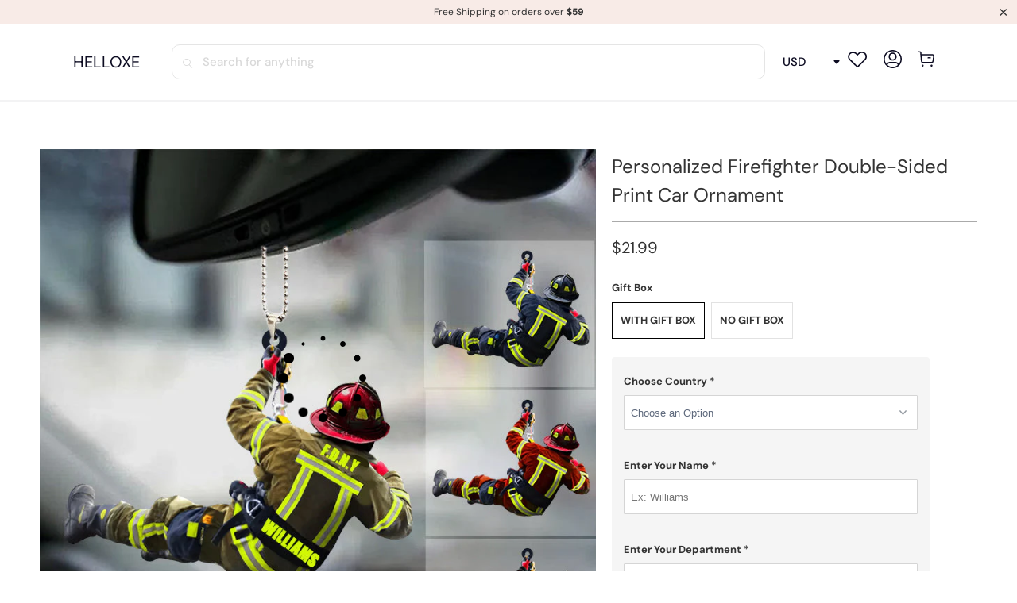

--- FILE ---
content_type: text/javascript; charset=utf-8
request_url: https://www.helloxe.com/products/personalized-firefighter-double-sided-print-car-ornament.js
body_size: 1008
content:
{"id":7276357451973,"title":"Personalized Firefighter Double-Sided Print Car Ornament","handle":"personalized-firefighter-double-sided-print-car-ornament","description":"\u003cp class=\"product_name\" data-mce-fragment=\"1\"\u003e\u003cstrong data-mce-fragment=\"1\"\u003e\u003cspan data-mce-fragment=\"1\"\u003eSIZE: 3\" x 3\" (8*8cm)\u003c\/span\u003e\u003c\/strong\u003e\u003c\/p\u003e\n\u003cp data-mce-fragment=\"1\"\u003e\u003cspan data-mce-fragment=\"1\"\u003eOrnament is used to display as home decorations or meaningful gifts for friends and relatives on special occasions such as Christmas, Valentine's, birthdays, etc. It is also suitable for expressing your personality.\u003c\/span\u003e\u003cbr data-mce-fragment=\"1\"\u003e\u003cspan data-mce-fragment=\"1\"\u003e\u003cstrong data-mce-fragment=\"1\"\u003eProduct details:\u003c\/strong\u003e\u003c\/span\u003e\u003cspan data-mce-fragment=\"1\"\u003e\u003c\/span\u003e\u003c\/p\u003e\n\u003cul data-mce-fragment=\"1\"\u003e\n\u003cli data-mce-fragment=\"1\"\u003e\n\u003cstrong data-mce-fragment=\"1\"\u003eSize:\u003c\/strong\u003e 8 cm diameter and 3 mm thickness.\u003c\/li\u003e\n\u003cli data-mce-fragment=\"1\"\u003e\n\u003cstrong data-mce-fragment=\"1\"\u003eMaterial: \u003c\/strong\u003eThe acrylic one is made from acrylic plexiglass.\u003c\/li\u003e\n\u003cli data-mce-fragment=\"1\"\u003e\n\u003cstrong data-mce-fragment=\"1\"\u003eFeature:\u003c\/strong\u003e Two-sided design.\u003c\/li\u003e\n\u003cli data-mce-fragment=\"1\"\u003e\n\u003cstrong data-mce-fragment=\"1\"\u003ePrinting technique:\u003c\/strong\u003e Dye-sublimation print.\u003c\/li\u003e\n\u003cli data-mce-fragment=\"1\"\u003e\u003cstrong data-mce-fragment=\"1\"\u003eIn order to protect the product, protective film has been pasted on both sides of the product, please remove the product after receiving it!\u003c\/strong\u003e\u003c\/li\u003e\n\u003c\/ul\u003e\n\u003cp class=\"product_name\" data-mce-fragment=\"1\"\u003e\u003cspan data-mce-fragment=\"1\"\u003e\u003cstrong data-mce-fragment=\"1\"\u003eCHRISTMAS ORNAMENT:\u003c\/strong\u003e\u003c\/span\u003e\u003c\/p\u003e\n\u003cul data-mce-fragment=\"1\"\u003e\n\u003cli data-mce-fragment=\"1\"\u003e\n\u003cstrong data-mce-fragment=\"1\"\u003eBest Material:\u003c\/strong\u003e\u003cspan data-mce-fragment=\"1\"\u003e \u003c\/span\u003eOur Ornament is made of lightweight mica plastic, durable, no smells and harmless for every one. The acrylic one is made from acrylic plexiglass, exquisite craftsmanship \u0026amp; stylish design.\u003c\/li\u003e\n\u003cli data-mce-fragment=\"1\"\u003e\n\u003cstrong data-mce-fragment=\"1\"\u003ePerfect Quality and Durability:\u003c\/strong\u003e\u003cspan data-mce-fragment=\"1\"\u003e \u003c\/span\u003ePrinted in TWO SIDES.\u003c\/li\u003e\n\u003cli data-mce-fragment=\"1\"\u003e\n\u003cstrong data-mce-fragment=\"1\"\u003eChristmas Decoration:\u003c\/strong\u003e The product is designed with a ribbon loop for easy hanging on Christmas trees, window, door, wall, your rearview mirror as a car decoration, auto decoration, vehicle accessory, automobile accessory, or display it as home decoration wherever you like.\u003c\/li\u003e\n\u003cli data-mce-fragment=\"1\"\u003e\n\u003cstrong data-mce-fragment=\"1\"\u003eGift of love:\u003c\/strong\u003e\u003cspan data-mce-fragment=\"1\"\u003e \u003c\/span\u003eA perfect idea if you are finding a Christmas gift, birthday gift, housewarming gift, festival gift, Mother’s Day\/ Father’s Day\/  for your family or friends.\u003c\/li\u003e\n\u003c\/ul\u003e\n\u003cp data-mce-fragment=\"1\"\u003e\u003cspan data-mce-fragment=\"1\"\u003e\u003cstrong data-mce-fragment=\"1\"\u003eNOTE:\u003c\/strong\u003e\u003c\/span\u003e\u003c\/p\u003e\n\u003cul data-mce-fragment=\"1\"\u003e\n\u003cli data-mce-fragment=\"1\"\u003eActual color may be slightly different from the image due to different monitor and light effects.\u003c\/li\u003e\n\u003cli data-mce-fragment=\"1\"\u003ePlease allow 0.5-2 mm differences due to manual measurement\u003c\/li\u003e\n\u003c\/ul\u003e","published_at":"2022-09-26T04:53:39-04:00","created_at":"2022-09-30T03:37:42-04:00","vendor":"helloxe","type":"2 Sided Shape Acrylic Ornament (Combo Pack)","tags":["Firefighter","ornament"],"price":1979,"price_min":1979,"price_max":2199,"available":true,"price_varies":true,"compare_at_price":2199,"compare_at_price_min":2199,"compare_at_price_max":2199,"compare_at_price_varies":false,"variants":[{"id":41771378081989,"title":"WITH Gift Box","option1":"WITH Gift Box","option2":null,"option3":null,"sku":"C28-30-10924-DZ+B4","requires_shipping":true,"taxable":true,"featured_image":null,"available":true,"name":"Personalized Firefighter Double-Sided Print Car Ornament - WITH Gift Box","public_title":"WITH Gift Box","options":["WITH Gift Box"],"price":2199,"weight":0,"compare_at_price":null,"inventory_management":null,"barcode":null,"requires_selling_plan":false,"selling_plan_allocations":[]},{"id":41771378114757,"title":"NO Gift Box","option1":"NO Gift Box","option2":null,"option3":null,"sku":"C28-30-10924-DZ","requires_shipping":true,"taxable":true,"featured_image":null,"available":true,"name":"Personalized Firefighter Double-Sided Print Car Ornament - NO Gift Box","public_title":"NO Gift Box","options":["NO Gift Box"],"price":1979,"weight":0,"compare_at_price":2199,"inventory_management":null,"barcode":null,"requires_selling_plan":false,"selling_plan_allocations":[]}],"images":["\/\/cdn.shopify.com\/s\/files\/1\/0580\/9143\/8277\/products\/07_8d66d7db-dbb9-45eb-b3ff-c8c582080b1a.jpg?v=1664523462"],"featured_image":"\/\/cdn.shopify.com\/s\/files\/1\/0580\/9143\/8277\/products\/07_8d66d7db-dbb9-45eb-b3ff-c8c582080b1a.jpg?v=1664523462","options":[{"name":"Gift Box","position":1,"values":["WITH Gift Box","NO Gift Box"]}],"url":"\/products\/personalized-firefighter-double-sided-print-car-ornament","media":[{"alt":null,"id":24251172520133,"position":1,"preview_image":{"aspect_ratio":1.0,"height":800,"width":800,"src":"https:\/\/cdn.shopify.com\/s\/files\/1\/0580\/9143\/8277\/products\/07_8d66d7db-dbb9-45eb-b3ff-c8c582080b1a.jpg?v=1664523462"},"aspect_ratio":1.0,"height":800,"media_type":"image","src":"https:\/\/cdn.shopify.com\/s\/files\/1\/0580\/9143\/8277\/products\/07_8d66d7db-dbb9-45eb-b3ff-c8c582080b1a.jpg?v=1664523462","width":800}],"requires_selling_plan":false,"selling_plan_groups":[]}